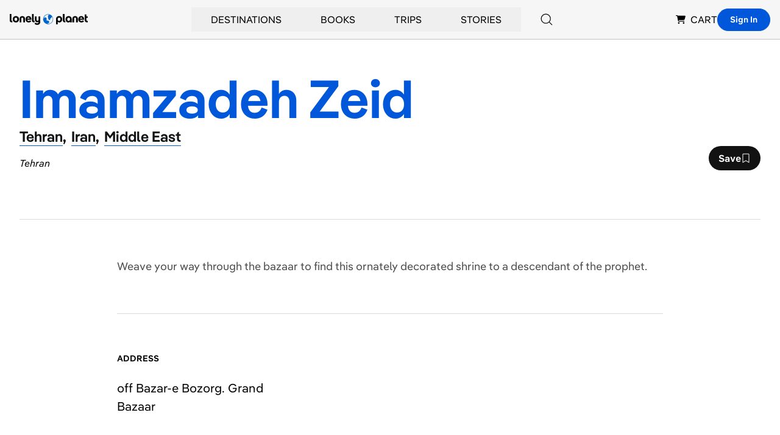

--- FILE ---
content_type: text/html; charset=utf-8
request_url: https://www.google.com/recaptcha/api2/aframe
body_size: 266
content:
<!DOCTYPE HTML><html><head><meta http-equiv="content-type" content="text/html; charset=UTF-8"></head><body><script nonce="R_SugonUofIj39dSmoDiVw">/** Anti-fraud and anti-abuse applications only. See google.com/recaptcha */ try{var clients={'sodar':'https://pagead2.googlesyndication.com/pagead/sodar?'};window.addEventListener("message",function(a){try{if(a.source===window.parent){var b=JSON.parse(a.data);var c=clients[b['id']];if(c){var d=document.createElement('img');d.src=c+b['params']+'&rc='+(localStorage.getItem("rc::a")?sessionStorage.getItem("rc::b"):"");window.document.body.appendChild(d);sessionStorage.setItem("rc::e",parseInt(sessionStorage.getItem("rc::e")||0)+1);localStorage.setItem("rc::h",'1769034605156');}}}catch(b){}});window.parent.postMessage("_grecaptcha_ready", "*");}catch(b){}</script></body></html>